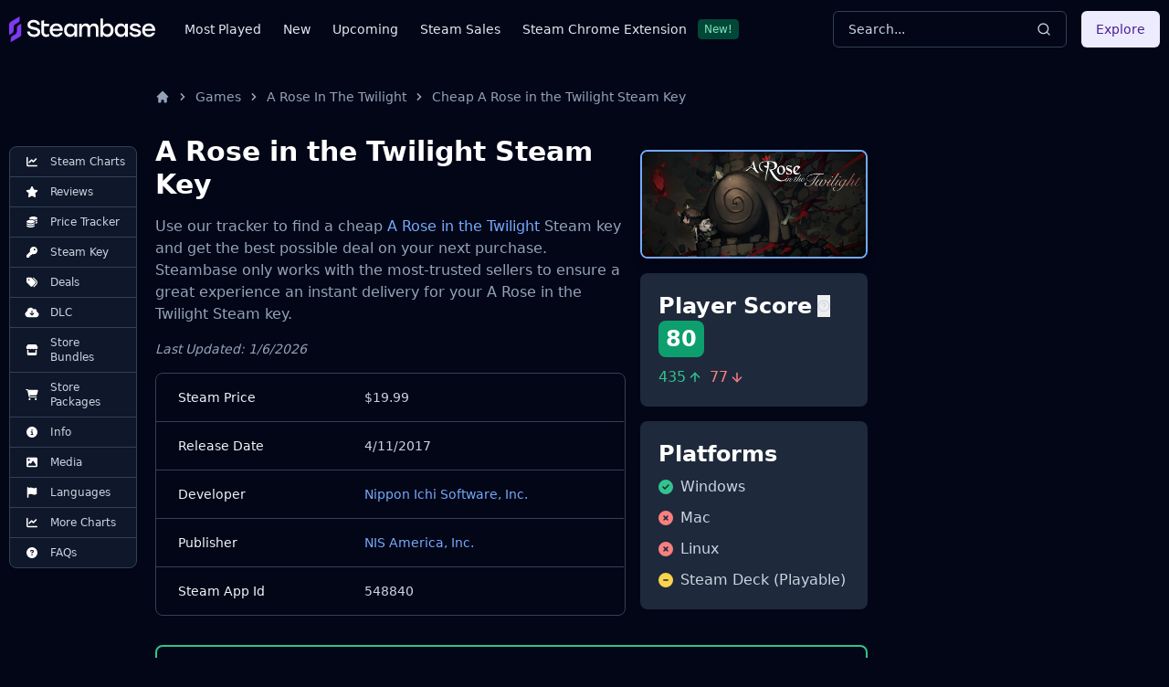

--- FILE ---
content_type: application/javascript
request_url: https://steambase.io/_astro/Scripts.BqBdf72O.js
body_size: 400
content:
import{S as y,i as q,s as x,B as b,k as r,C as h,g as f,p as M,e as p,a as C,d,v as m,b as v,D as T,j as L}from"./index.CsJyr8gw.js";function w(c){let t,e="",n,a,i,_=`window.dataLayer = window.dataLayer || [];
        function gtag() {
            dataLayer.push(arguments);
        }
        gtag("js", new Date());
        gtag("config", "G-MJTR7EWM9L");`,u,l,g=`!(function (f, b, e, v, n, t, s) {
            if (f.fbq) return;
            n = f.fbq = function () {
                n.callMethod
                    ? n.callMethod.apply(n, arguments)
                    : n.queue.push(arguments);
            };
            if (!f._fbq) f._fbq = n;
            n.push = n;
            n.loaded = !0;
            n.version = "2.0";
            n.queue = [];
            t = b.createElement(e);
            t.async = !0;
            t.src = v;
            s = b.getElementsByTagName(e)[0];
            s.parentNode.insertBefore(t, s);
        })(
            window,
            document,
            "script",
            "https://connect.facebook.net/en_US/fbevents.js",
        );
        fbq("init", "213215914979613");
        fbq("track", "PageView");`;return{c(){t=p("script"),t.innerHTML=e,a=C(),i=p("script"),i.textContent=_,u=C(),l=p("script"),l.textContent=g,this.h()},l(s){t=d(s,"SCRIPT",{src:!0,"data-svelte-h":!0}),m(t)!=="svelte-xhcm47"&&(t.innerHTML=e),a=v(s),i=d(s,"SCRIPT",{"data-svelte-h":!0}),m(i)!=="svelte-lh7f7n"&&(i.textContent=_),u=v(s),l=d(s,"SCRIPT",{"data-svelte-h":!0}),m(l)!=="svelte-j6p7p2"&&(l.textContent=g),this.h()},h(){t.defer=!0,T(t.src,n="https://www.googletagmanager.com/gtag/js?id=G-MJTR7EWM9L")||L(t,"src",n)},m(s,o){r(s,t,o),r(s,a,o),r(s,i,o),r(s,u,o),r(s,l,o)},d(s){s&&(f(t),f(a),f(i),f(u),f(l))}}}function S(c){let t,e=c[0]&&c[1]&&w();return{c(){e&&e.c(),t=b()},l(n){e&&e.l(n),t=b()},m(n,a){e&&e.m(n,a),r(n,t,a)},p(n,[a]){n[0]&&n[1]?e||(e=w(),e.c(),e.m(t.parentNode,t)):e&&(e.d(1),e=null)},i:h,o:h,d(n){n&&f(t),e&&e.d(n)}}}function k(c,t,e){let n=!1,a=!1;return M(()=>{typeof window<"u"&&(e(0,n=!0),e(1,a=!0))}),[n,a]}class R extends y{constructor(t){super(),q(this,t,k,S,x,{})}}export{R as default};
